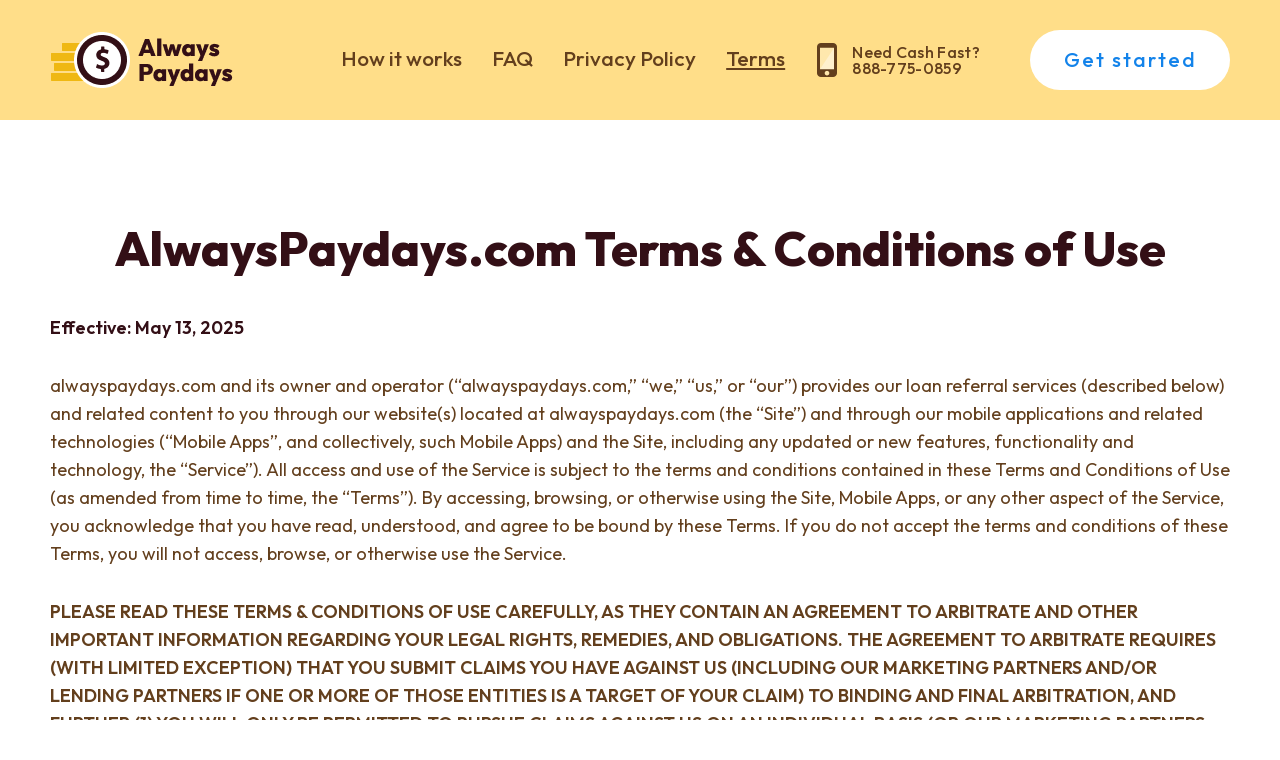

--- FILE ---
content_type: text/html; charset=UTF-8
request_url: https://alwayspaydays.com/terms-and-conditions.php
body_size: 13099
content:

<!DOCTYPE html>
<html lang="en">

<head>
    <meta charset="UTF-8"/>
    <meta http-equiv="X-UA-Compatible" content="IE=edge">
    <meta name="viewport" content="width=device-width, minimum-scale=1.0, maximum-scale=1.0, user-scalable=no">
    <title>alwayspaydays</title>
    <link rel="preconnect" href="https://fonts.googleapis.com">
    <link rel="preconnect" href="https://fonts.gstatic.com" crossorigin>
    <link href="https://fonts.googleapis.com/css2?family=Outfit:wght@300;400;500;600;700;800;900&display=swap" rel="stylesheet">
    <link rel="icon" type="image/jpg" href="favicon.jpg?v=0.2"/>
    <link rel="icon" type="image/png" href="favicon.png?v=0.2"/>
    <link rel="icon" type="image/png" href="favicon.svg?v=0.2"/>
    <link rel="stylesheet" href="css/reset.css">
    <link rel="stylesheet" href="css/main.css?v=0.3"/>
    <link rel="stylesheet" href="css/responsive.css?v=0.3"/>
    <script src="js/jquery.min.v3.5.1.js"></script>

    <script src="https://cdn101.zeroparallel.com/resource/global/js/params_store.js"></script>
    
</head>
<header class="bg-yellow">
    <div class="wrapper large flex-box">
        <a class="logo" href="./">
            <img src="./img/logo.png" alt="logo">
        </a>

        <nav class="menu">
                <div class="navigate">
                    <ul class="container">
                        <li><a  href="./how-it-works.php">How it works</a></li>
                        <li><a  href="./faq.php">FAQ</a></li>
                        <li><a  href="./your-privacy-rights.php">Privacy Policy</a></li>
                        <li><a class="active" href="./terms-and-conditions.php">Terms</a></li>

                        <li class="phone-link mobile-visible">
                            <div class="image">
                                <svg width="24" height="36" viewBox="0 0 24 36" fill="none" xmlns="http://www.w3.org/2000/svg">
                                    <g clip-path="url(#clip0_186_343)">
                                        <rect x="4" y="4" width="16" height="29" fill="white" fill-opacity="0.3"/>
                                        <path d="M20 4.5L4.5 28H20V4.5Z" fill="white" fill-opacity="0.4"/>
                                        <path d="M18.1538 1H5.84615C3.72308 1 2 2.73091 2 4.86364V31.1364C2 33.2691 3.72308 35 5.84615 35H18.1538C20.2769 35 22 33.2691 22 31.1364V4.86364C22 2.73091 20.2769 1 18.1538 1ZM12 33.4545C10.7231 33.4545 9.69231 32.4191 9.69231 31.1364C9.69231 29.8536 10.7231 28.8182 12 28.8182C13.2769 28.8182 14.3077 29.8536 14.3077 31.1364C14.3077 32.4191 13.2769 33.4545 12 33.4545ZM18.9231 27.2727H5.07692V5.63636H18.9231V27.2727Z" fill="#633F1D"/>
                                    </g>
                                    <defs>
                                        <clipPath id="clip0_186_343">
                                            <rect width="24" height="36" fill="white"/>
                                        </clipPath>
                                    </defs>
                                </svg>
                            </div>
                            <a href="tel:+18887750859">
                                <p>Need Cash Fast?</p>
                                <p>888-775-0859</p>
                            </a>
                        </li>
                        <li class="box-btn mobile-visible "><a class="get-btn primary" href="./form.php">Get started</a></li>
                        <div class="mobile-visible close">
                            <span></span>
                            <span></span>
                        </div>
                    </ul>
                </div>
                <ul class="menu-contact">
                    <li class="phone-link">
                        <div class="image">
                            <svg width="24" height="36" viewBox="0 0 24 36" fill="none" xmlns="http://www.w3.org/2000/svg">
                                <g clip-path="url(#clip0_186_343)">
                                    <rect x="4" y="4" width="16" height="29" fill="white" fill-opacity="0.3"/>
                                    <path d="M20 4.5L4.5 28H20V4.5Z" fill="white" fill-opacity="0.4"/>
                                    <path d="M18.1538 1H5.84615C3.72308 1 2 2.73091 2 4.86364V31.1364C2 33.2691 3.72308 35 5.84615 35H18.1538C20.2769 35 22 33.2691 22 31.1364V4.86364C22 2.73091 20.2769 1 18.1538 1ZM12 33.4545C10.7231 33.4545 9.69231 32.4191 9.69231 31.1364C9.69231 29.8536 10.7231 28.8182 12 28.8182C13.2769 28.8182 14.3077 29.8536 14.3077 31.1364C14.3077 32.4191 13.2769 33.4545 12 33.4545ZM18.9231 27.2727H5.07692V5.63636H18.9231V27.2727Z" fill="#633F1D"/>
                                </g>
                                <defs>
                                    <clipPath id="clip0_186_343">
                                        <rect width="24" height="36" fill="white"/>
                                    </clipPath>
                                </defs>
                            </svg>
                        </div>
                        <a href="tel:+18887750859">
                            <p>Need Cash Fast?</p>
                            <p>888-775-0859</p>
                        </a>
                    </li>
                    <li class="box-btn "><a class="get-btn secondary" href="./form.php">Get started</a></li>
                </ul>
                <div class="hum-box">
                    <div class="hum">
                        <span></span>
                        <span></span>
                        <span></span>
                    </div>
                </div>
            </nav>
        
    </div>
</header>
<main class="content conditions">
    <section class="terms">
        <div class="wrapper">
            <h1 class="visible">AlwaysPaydays.com Terms & Conditions of Use</h1>
            <p><h1>alwayspaydays.com Terms &amp; Conditions of Use</h1><strong>Effective: May 13, 2025</strong><br /></p>
<p>alwayspaydays.com and its owner and operator (“alwayspaydays.com,” “we,” “us,” or “our”) provides our loan referral services (described below) and related content to you through our website(s) located at alwayspaydays.com (the “Site”) and through our mobile applications and related technologies (“Mobile Apps”, and collectively, such Mobile Apps) and the Site, including any updated or new features, functionality and technology, the “Service”). All access and use of the Service is subject to the terms and conditions contained in these Terms and Conditions of Use (as amended from time to time, the “Terms”). By accessing, browsing, or otherwise using the Site, Mobile Apps, or any other aspect of the Service, you acknowledge that you have read, understood, and agree to be bound by these Terms. If you do not accept the terms and conditions of these Terms, you will not access, browse, or otherwise use the Service.<br /></p>
<p><strong>PLEASE READ THESE TERMS &amp; CONDITIONS OF USE CAREFULLY, AS THEY CONTAIN AN AGREEMENT TO ARBITRATE AND OTHER IMPORTANT INFORMATION REGARDING YOUR LEGAL RIGHTS, REMEDIES, AND OBLIGATIONS. THE AGREEMENT TO ARBITRATE REQUIRES (WITH LIMITED EXCEPTION) THAT YOU SUBMIT CLAIMS YOU HAVE AGAINST US  (INCLUDING OUR MARKETING PARTNERS AND/OR LENDING PARTNERS IF ONE OR MORE OF THOSE ENTITIES IS A TARGET OF YOUR CLAIM) TO BINDING AND FINAL ARBITRATION, AND FURTHER (1) YOU WILL ONLY BE PERMITTED TO PURSUE CLAIMS AGAINST US ON AN INDIVIDUAL BASIS (OR OUR MARKETING PARTNERS AND/OR LENDING PARTNERS IF ONE OR MORE OF THOSE ENTITIES IS A TARGET OF YOUR CLAIM), NOT AS A PLAINTIFF OR CLASS MEMBER IN ANY CLASS OR REPRESENTATIVE ACTION OR PROCEEDING, (2) YOU WILL ONLY BE PERMITTED TO SEEK RELIEF (INCLUDING MONETARY, INJUNCTIVE, AND DECLARATORY RELIEF) ON AN INDIVIDUAL BASIS, AND (3) YOU MAY NOT BE ABLE TO HAVE ANY CLAIMS YOU HAVE AGAINST US (OR OUR MARKETING PARTNERS AND/OR LENDING PARTNERS IF ONE OR MORE OF THOSE ENTITIES IS A TARGET OF YOUR CLAIM) RESOLVED BY A JURY OR IN A COURT OF LAW.</strong><br /></p>
<p><strong>TERMS AND CONDITIONS</strong><br /></p>
<p><strong>Loan Referral Service</strong><br /></p>
<p>Our loan referral service (the <strong>“Service”</strong>) connects consumers with prospective lenders participating in our network (the <strong>“Lender Partners”</strong>). To use the Service, you must complete an online request form (a <strong>“Request Form”</strong>) that requests personal information from you, including your name, address, telephone number, email address, social security number, bank account information, and employment information. Please review our privacy policy at <a target="_blank" href="/your-privacy-rights.php">Privacy Policy</a> (“Privacy Policy”). The terms of the Privacy Policy are incorporated into and considered a part of these Terms of Use. <br /></p>
<p><strong>Credit Decisions</strong><br /></p>
<p>alwayspaydays.com is not a lender and does not make loans or credit decisions. alwayspaydays.com does not guarantee that any Lender Partner will offer you a loan or that any loan offer will contain any specific loan terms or conditions. alwayspaydays.com does not guarantee that the price, product, availability, rates, fees, or any other loan terms offered and made available by Lender Partners through the Service are the best terms available in the market.<br /></p>
<p>Once you submit a Request Form, alwayspaydays.com shares your information with our Lender Partners. By submitting a Request Form, you understand and agree that you requesting loan offers from the Lender Partners. You are also agreeing that alwayspaydays.com and the Lender Partners may contact you by any means (including email, telephone, SMS, and direct mail) so that they may assist in processing your Request Form or provide information to you about additional offers now or in the future.<br /></p>
<p>Lender Partners who receive your Request Form review your information in real-time to determine whether your information meets the Lender Partner’s underwriting criteria. Lender Partners may use your Request Form information to perform a credit check. This credit check may be a formal credit inquiry which leaves a record on your credit report and may affect your credit score (a <strong>“Hard Check”</strong>). Or it could be an informal inquiry which will not affect your credit (a <strong>“Soft Check”</strong>). These credit checks may be performed through TransUnion, Equifax, or Experian (the <strong>“Big Three”</strong>) or they may be performed through other alternative credit reporting agencies or data aggregators (such as Microbilt, Teletrack, DP Bureau, or DataX) that track consumer transactions with lending institutions. By submitting your Request Form, you agree to allow Lender Partners to review, verify, and research your information in such a manner.<br /></p>
<p>If a Lender Partner determines that your Request Form meets its underwriting criteria, your browser will be redirected to the lender’s website. You understand and agree that, once you have been redirected to the lender’s website, alwayspaydays.com has no further involvement in the loan registration or decision process. Your interactions with the lender are subject to privacy policy, terms of use, and other policies or terms enforced by that lender.<br /></p>
<p><strong>Electronic Disclosure</strong><br /></p>
<p>By Submitting your Request Form you agree to receive notifications, disclosures, and other documents and communications both from alwayspaydays.com and from our Lender Partners. If you are connected to a Lender Partner, that lender may require you to execute an electronic loan contract. This electronic loan contract will be as binding as a loan contract in paper form. And your electronic signature will be as valid as a physical signature on a paper loan contract.<br /></p>
<p>The lender may also require you to consent to receiving all notifications regarding your loan electronically. These electronic communications may include attempts to collect a debt.<br /></p>
<p>Additionally, the lender may require you to access documents related to a loan, including your loan contract. By Submitting your Request Form you agree to this form of access.<br /></p>
<p>The lender may allow you to withdraw your consent to electronic disclosures. Please contact the lender with whom you were connected to learn more about this process. Please note, however, that not consenting to receive electronic disclosures may affect your ability to receive a loan from a Lender Partner.<br /></p>
<p><strong>Accuracy</strong><br /></p>
<p>You represent that the information you provide to alwayspaydays.com, and ultimately, the Lender Partners, through your Request Form is accurate and truthful. If the information in your Request Form is not accurate and truthful, alwayspaydays.com may deny, suspend, or terminate your use of the Service.<br /></p>
<p><strong>Control over Features, Functions, and Access to the Service</strong><br /></p>
<p>alwayspaydays.com may change any information, features, or functions of the Service without prior notice. alwayspaydays.com may deny you access to all or part of the Service without prior notice if you engage in any conduct or activities that alwayspaydays.com determines, in its sole discretion, violate these Terms, the rights of alwayspaydays.com or any third party, or is otherwise inappropriate. alwayspaydays.com is not responsible for any errors or delays in providing Service caused by errors in the Request Form information provided by you or by any technical problems beyond its reasonable control.<br /></p>
<p><strong>Disclaimers and Limitations</strong><br /></p>
<p>THE WEBSITE AND THE INFORMATION, SOFTWARE, PRODUCTS, AND SERVICES ASSOCIATED WITH IT ARE PROVIDED <strong>“AS IS.”</strong> alwayspaydays.com EXPRESSLY DISCLAIMS ANY WARRANTY OF ANY KIND, WHETHER EXPRESS OR IMPLIED, AS TO ANY MATTER WHATSOEVER RELATING TO THE WEBSITE AND ANY INFORMATION, SOFTWARE, PRODUCTS, OR SERVICES PROVIDED HEREIN, INCLUDING WITHOUT LIMITATION THE WARRANTIES OF TITLE, NON-INFRINGEMENT, MERCHANTABILITY, OR FITNESS FOR A PARTICULAR PURPOSE.<br /></p>
<p>alwayspaydays.com MAKES NO WARRANTY AS TO THE RESULTS THAT MAY BE ACHIEVED BY USING THE WEBSITE AND THE INFORMATION, SOFTWARE, PRODUCTS AND SERVICES ASSOCIATED WITH IT. USE OF THE WEBSITE OR THE SERVICE IS AT YOUR OWN RISK.<br /></p>
<p>alwayspaydays.com, THE LENDER PARTNERS, MARKETING PARTNERS,ADVERTISERS OR ANY OF THEIR OFFICERS, DIRECTORS, AGENTS, SUBSIDIARIES, AFFILIATES, EMPLOYEES, SUCCESSORS, ASSIGNS, CONTENT PROVIDERS, OR SERVICE PROVIDERS WILL NOT BE LIABLE FOR ANY DIRECT, INDIRECT, INCIDENTAL, CONSEQUENTIAL, SPECIAL, OR PUNITIVE DAMAGES OR OTHER INJURY ARISING OUT OF OR IN ANY WAY CONNECTED WITH THE USE OF THE WEBSITE OR THE SERVICE OR WITH THE DELAY OR INABILITY TO USE THE WEBSITE, OR FOR ANY INFORMATION, SOFTWARE, PRODUCTS, OR SERVICES OBTAINED THROUGH THE WEBSITE, OR OTHERWISE ARISING OUT OF THE USE OF THE WEBSITE, WHETHER RESULTING IN WHOLE OR IN PART, FROM BREACH OF CONTRACT, TORTIOUS BEHAVIOR, NEGLIGENCE, STRICT LIABILITY, OR OTHERWISE, EVEN IF alwayspaydays.com, THE MARKETING PARTNERS, AND/OR THE LENDER PARTNERS HAVE BEEN ADVISED OF THE POSSIBILITY OF DAMAGES.<br /></p>
<p>NEITHER alwayspaydays.com OR THE MARKETING PARTNERS ENDORSE OR RECOMMEND THE PRODUCTS OF ANY PARTICULAR LENDER. alwayspaydays.com AND THE MARKETING PARTNERS ARE NOT AN AGENT OF YOU OR ANY PARTICIPATING LENDER. alwayspaydays.com IS NOT INVOLVED WITH THE LENDER’S USE OR REVIEW OF YOUR REQUEST FORM INFORMATION OR IN MAKING A DETERMINATION ABOUT WHETHER YOU MEET A PARTICULAR LENDER’S UNDERWRITING CRITERIA. THE LENDER IS SOLELY RESPONSIBLE FOR ITS SERVICES TO YOU, AND YOU AGREE THAT alwayspaydays.com WILL NOT BE LIABLE FOR ANY DAMAGES OR COSTS OF ANY TYPE ARISING OUT OF OR IN ANY WAY CONNECTED WITH YOUR USE OF THE SERVICE. YOU UNDERSTAND THAT LENDER PARTNERS MAY KEEP YOUR REQUEST FORM INFORMATION, WHETHER OR NOT YOU ARE QUALIFIED FOR A LOAN WITH THEM.<br /></p>
<p>SOME STATES DO NOT ALLOW THE LIMITATION OF LIABILITY AND DISCLAIMER OF IMPLIED WARRANTIES, SO THE DISCLAIMERS AND LIMITATIONS ABOVE MAY NOT APPLY TO YOU. IN SUCH STATES, THE RESPECTIVE LIABILITY OF alwayspaydays.com, THE LENDER PARTNERS, THE MARKETING PARTNERS AND THEIR OFFICERS, DIRECTORS, AGENTS, SUBSIDIARIES, AFFILIATES, EMPLOYEES, SUCCESSORS, ASSIGNS, CONTENT PROVIDERS AND SERVICE PROVIDERS IS LIMITED TO THE GREATEST EXTENT PERMITTED BY LAW.<br /></p>
<p><strong>Indemnity</strong><br /></p>
<p>As a condition of using the Website or the Services, you agree to indemnify alwayspaydays.com, the Marketing Partners, and the Lender Partners from and against any and all liabilities, expenses (including attorney’s fees) and damages arising out of claims resulting from your use of the Website, including any claims alleging facts that if true would constitute a breach by you of these Terms.<br /></p>
<p><strong>Links to Third Parties</strong><br /></p>
<p>The Website may contain links to other websites operated by Lender Partners, marketing partners or other third parties. These links are provided for your convenience and reference only. alwayspaydays.com does not operate or control in any respect any information, software, products, or services available on such third-party sites. alwayspaydays.com’s inclusion of a link to a website does not imply any endorsement of the services or the site, its contents, or its sponsoring organization.<br /></p>
<p><strong>Dispute Resolution by Binding Arbitration</strong><br /></p>
<p><span style="text-decoration: underline;">PLEASE READ THIS SECTION CAREFULLY AS IT AFFECTS YOUR RIGHTS.</span><br /></p>
<p>    a. Agreement to Arbitrate<br /></p>
<p>This Dispute Resolution by Binding Arbitration section is referred to in these Terms as the “Arbitration Agreement.” You agree that any and all disputes or claims that have arisen or may arise between you and alwayspaydays.com including alwayspaydays.com&#039;s Marketing Partners and/or Lending Partners, whether arising out of or relating to these Terms (including any alleged breach thereof), the Service, any advertising, or any aspect of the relationship or transactions between us, will be resolved exclusively through final and binding arbitration, rather than a court, in accordance with the terms of this Arbitration Agreement, except that you may assert individual claims in small claims court, if your claims qualify. Further, this Arbitration Agreement does not preclude you from bringing issues to the attention of federal, state, or local agencies, and such agencies can, if the law allows, seek relief against us on your behalf. You agree that, by entering into these Terms, you and alwayspaydays.com including alwayspaydays.com&#039;s Marketing Partners and/or Lending Partners are each waiving the right to a trial by jury or to participate in a class action. Your rights will be determined by a neutral arbitrator, not a judge or jury. The Federal Arbitration Act governs the interpretation and enforcement of this Arbitration Agreement.<br /></p>
<p>    b. Prohibition of Class and Representative Actions and Non-Individualized Relief<br /></p>
<p><strong>YOU AND alwayspaydays.com AGREE THAT EACH OF US MAY BRING CLAIMS AGAINST THE OTHER, INCLUDING alwayspaydays.com’s MARKETING PARTNERS AND/OR LENDING PARTNERS, ONLY ON AN INDIVIDUAL BASIS AND NOT AS A PLAINTIFF OR CLASS MEMBER IN ANY PURPORTED CLASS OR REPRESENTATIVE ACTION OR PROCEEDING. UNLESS BOTH YOU AND alwayspaydays.com (INCLUDING alwayspaydays.com&#039;s MARKETING PARTNERS AND/OR LENDING PARTNERS IF ONE OR MORE OF THOSE ENTITIES IS A TARGET OF YOUR CLAIM) AGREE OTHERWISE, THE ARBITRATOR MAY NOT CONSOLIDATE OR JOIN MORE THAN ONE PERSON’S OR PARTY’S CLAIMS AND MAY NOT OTHERWISE PRESIDE OVER ANY FORM OF A CONSOLIDATED, REPRESENTATIVE, OR CLASS PROCEEDING. ALSO, THE ARBITRATOR MAY AWARD RELIEF (INCLUDING MONETARY, INJUNCTIVE, AND DECLARATORY RELIEF) ONLY IN FAVOR OF THE INDIVIDUAL PARTY SEEKING RELIEF AND ONLY TO THE EXTENT NECESSARY TO PROVIDE RELIEF NECESSITATED BY THAT PARTY’S INDIVIDUAL CLAIM(S), EXCEPT THAT YOU MAY PURSUE A CLAIM FOR AND THE ARBITRATOR MAY AWARD PUBLIC INJUNCTIVE RELIEF UNDER APPLICABLE LAW TO THE EXTENT REQUIRED FOR THE ENFORCEABILITY OF THIS PROVISION.</strong><br /></p>
<p>    c. Pre-Arbitration Dispute Resolution<br /></p>
<p>We are always interested in resolving disputes amicably and efficiently, and most customer concerns can be resolved quickly and to the customer’s satisfaction by emailing customer support at <a target="_blank" href="/cdn-cgi/l/email-protection#254c4b434a6549404b415c4a500b464a48"><span class="__cf_email__" data-cfemail="50393e363f101c353e34093f257e333f3d">[email&#160;protected]</span></a>.  If such efforts prove unsuccessful, You and alwayspaydays.com (including alwayspaydays.com&#039;s Marketing Partners and/or Lending Partners if one or more of those entities is a target of your claim) agree that a party who intends to seek arbitration must first send to the other, by certified mail, a written Notice of Dispute (“Notice”). The Notice to alwayspaydays.com should be sent to 1125 E. Broadway #545, Glendale, CA 91205 (“Notice Address”). The Notice must (i) describe the nature and basis of the claim or dispute and (ii) set forth the specific relief sought. If alwayspaydays.com and you do not resolve the claim within sixty (60) calendar days after the Notice is received, you or alwayspaydays.com may commence an arbitration proceeding. During the arbitration, the amount of any settlement offer made by alwayspaydays.com or you will not be disclosed to the arbitrator until after the arbitrator determines the amount, if any, to which you or alwayspaydays.com is entitled.<br /></p>
<p>    d. Arbitration Procedures<br /></p>
<p>Unless you and alwayspaydays.com (including alwayspaydays.com&#039;s Marketing Partners and/or Lending Partners if one or more of those entities is a target of your claim) agree in writing to proceed before a different arbitral body and/or arbitral rules, any arbitration between you and US will be conducted by a neutral arbitrator in accordance with the American Arbitration Association’s (“AAA”) rules and procedures, including the AAA’s Consumer Arbitration Rules (collectively, the “AAA Rules”), as modified by this Arbitration Agreement. For information on the AAA, please visit its website, <a target="_blank" href="http://www.adr.org">http://www.adr.org</a>. Information about the AAA Rules and fees for consumer disputes can be found at the AAA’s consumer arbitration page, <a target="_blank" href="https://www.adr.org/consumer">https://www.adr.org/consumer</a>. If there is any inconsistency between any term of the AAA Rules and any term of this Arbitration Agreement, the applicable terms of this Arbitration Agreement will control unless the arbitrator determines that the application of the inconsistent Arbitration Agreement terms would not result in a fundamentally fair arbitration. The arbitrator must also follow the provisions of these Terms as a court would. All issues are for the arbitrator to decide, including issues relating to the scope, enforceability, and arbitrability of this Arbitration Agreement. Although arbitration proceedings are usually simpler and more streamlined than trials and other judicial proceedings, the arbitrator can award the same damages and relief on an individual basis that a court can award to an individual under these Terms and applicable law. Decisions by the arbitrator are enforceable in court and may be overturned by a court only for very limited reasons.<br /></p>
<p>Unless you and alwayspaydays.com (including alwayspaydays.com&#039;s Marketing Partners and/or Lending Partners if one or more of those entities is a target of your claim) agree otherwise, any arbitration hearings will take place in a reasonably convenient location for both parties with due consideration of their ability to travel and other pertinent circumstances. If the parties are unable to agree on a location, the determination will be made by AAA or the arbitrator. If your claim is for $10,000 or less, alwayspaydays.com agrees that you may choose whether the arbitration will be conducted solely on the basis of documents submitted to the arbitrator, through a telephonic hearing, or by an in-person hearing as established by the AAA Rules. If your claim exceeds $10,000, the right to a hearing will be determined by the AAA Rules. Regardless of the manner in which the arbitration is conducted, the arbitrator will issue a reasoned written decision sufficient to explain the essential findings and conclusions on which the award is based.<br /></p>
<p>    e. Costs of Arbitration<br /></p>
<p>Payment of all filing, administration, and arbitrator fees (collectively, the “Arbitration Fees”) will be governed by the AAA Rules, unless otherwise provided in this Arbitration Agreement or the parties entered into a separate agreement. If the value of the relief sought is $75,000 or less, at your request, alwayspaydays.com will pay all Arbitration Fees. If the value of relief sought is more than $75,000 and you are able to demonstrate to the arbitrator that you are economically unable to pay your portion of the Arbitration Fees or if the arbitrator otherwise determines for any reason that you should not be required to pay your portion of the Arbitration Fees, alwayspaydays.com will pay your portion of such fees. If you demonstrate to the arbitrator that the costs of arbitration will be prohibitive as compared to the costs of litigation, alwayspaydays.com will pay as much of the Arbitration Fees as the arbitrator deems necessary to prevent the arbitration from being cost-prohibitive. Any payment of attorneys’ fees will be governed by the AAA Rules.<br /></p>
<p>    f. Confidentiality<br /></p>
<p>All aspects of the arbitration proceeding, and any ruling, decision, or award by the arbitrator, will be strictly confidential for the benefit of all parties (including alwayspaydays.com&#039;s Marketing Partners and/or Lending Partners if one or more of those entities is a target of your claim).<br /></p>
<p>    g. Third-Party Beneficiaries<br /></p>
<p>You agree that all rights granted or otherwise available to alwayspaydays.com pursuant to these Terms and Conditions shall also be available to our Lending Partners and Marketing Partners including the right of each to enforce the Agreement to Arbitrate as well as the waiver of class actions. Each Lending Partner and/or Marketing Partner shall be considered a third-party beneficiary of the consent, these Terms and Conditions, and the Privacy Policy.<br /></p>
<p>    h. Severability<br /></p>
<p>If a court or the arbitrator decides that any term or provision of this Arbitration Agreement (other than the subsection (b) above titled “Prohibition of Class and Representative Actions and Non-Individualized Relief” above) is invalid or unenforceable, the parties agree to replace such term or provision with a term or provision that is valid and enforceable and that comes closest to expressing the intention of the invalid or unenforceable term or provision, and this Arbitration Agreement will be enforceable as so modified. If a court or the arbitrator decides that any of the provisions of subsection (b) above titled “Prohibition of Class and Representative Actions and Non-Individualized Relief” are invalid or unenforceable, then the entirety of this Arbitration Agreement will be null and void, unless such provisions are deemed to be invalid or unenforceable solely with respect to claims for public injunctive relief. The remainder of these Terms will continue to apply.<br /></p>
<p>    i. Future Changes to Arbitration Agreement<br /></p>
<p>Notwithstanding any provision in these Terms to the contrary, alwayspaydays.com agrees that if it makes any future change to this Arbitration Agreement (other than a change to the Notice Address) while you are a user of the Service, you may reject any such change by sending alwayspaydays.com written notice within thirty (30) calendar days of the change to the Notice Address provided above. By rejecting any future change, you are agreeing that you will arbitrate any dispute between us in accordance with the language of this Arbitration Agreement as of the date you first accepted these Terms (or accepted any subsequent changes to these Terms).<br /></p>
<p><strong>Privacy</strong><br /></p>
<p>Please review our privacy policy at <a target="_blank" href="/your-privacy-rights.php">Privacy Policy</a> (“Privacy Policy”). The terms of the Privacy Policy are incorporated into and considered a part of these Terms of Use.<br /></p>
<p><strong>alwayspaydays.com Notice for Electronic Signatures, Records, and Disclosures (“E-Consent”)</strong><br /></p>
<p>Please read this information carefully. In order to offer you a service, you may be required to use and accept electronic signatures, records, and disclosures. By accepting this E-Consent Notice, alwayspaydays.com may interact with you electronically, including sending you electronic notices related to your interactions and transactions. By accepting this E-Consent Notice, you are also consenting to enter into binding legal obligations via electronic signatures, which are as valid and binding as signatures on paper.<br /></p>
<p><br /></p>
<p><br /></p>
<p><strong>SMS Terms &amp; Conditions</strong><br /></p>
<p>By providing a mobile phone number you are opting in to communications via SMS from alwayspaydays.com, its Marketing Partners, and the Lender Partners. These communications may include a follow-up SMS message containing a link to your completed loan Request Form, payment reminders from Lender Partners, and future offers.<br /></p>
<p>For additional support: <a target="_blank" href="/cdn-cgi/l/email-protection#d5bcbbb3ba95b9b0bbb1acbaa0fbb6bab8"><span class="__cf_email__" data-cfemail="fc95929a93bcb0999298a59389d29f9391">[email&#160;protected]</span></a><br /></p>
<p>Message and Data Rates May Apply. Under no circumstances will alwayspaydays.com be responsible for fees that your wireless carrier or other third parties may charge you for use of this service.<br /></p>
<p>Messages may be delayed or undelivered for various factors. Carriers are not liable for delayed or undelivered messages.<br /></p>
<p><strong>Other Terms</strong><br /></p>
<p>These Terms constitute the entire agreement between you and alwayspaydays.com. These Terms will be governed by the laws of California without regard to its conflict of law principles. If any part of these Terms is determined unenforceable pursuant to applicable law, then the invalid and unenforceable provision will be deemed superseded by a valid and enforceable provision that most closely connects the intent of the original provision and the remainder of these Terms will remain in effect. Any failure by alwayspaydays.com to exercise or enforce any right or provision of these Terms will not be deemed a waiver of such right or provision. alwayspaydays.com may amend these Terms at any time by posting the amended terms on its website. All amended terms are automatically effective immediately upon posting.<br /></p>
<p><strong>Questions</strong><br /></p>
<p>You may direct any questions concerning these Terms to:<br /></p>
<p>alwayspaydays.com<br /></p>
<p>1125 E. Broadway #545,<br /></p>
<p>Glendale, California 91205<br /></p>
<p><a target="_blank" href="/cdn-cgi/l/email-protection#e38a8d858ca38f868d879a8c96cd808c8e"><span class="__cf_email__" data-cfemail="cfa6a1a9a08f83aaa1ab96a0bae1aca0a2">[email&#160;protected]</span></a></p>        </div>
    </section>

    <section class="preform-section bg-blue">
        <div class="wrapper flex-box">
            <div class="image">
                <img src="./img/img-preform-home.png" alt="home page">
            </div>
            <div class="box-preform">
                <form action="form.php" class="preform">
                    <div class="section">
                        <h4>Select loan amount:</h4>
                        <div class="box">
                            <select class="formField loanAmount" name="loanAmount">
                                <option value="100">$ 100</option>
                                <option value="200">$ 200</option>
                                <option value="300">$ 300</option>
                                <option value="400">$ 400</option>
                                <option value="500">$ 500</option>
                                <option value="600">$ 600</option>
                                <option value="700">$ 700</option>
                                <option value="800">$ 800</option>
                                <option value="900">$ 900</option>
                                <option value="1000" selected>$ 1,000</option>
                                <option value="1500">$ 1,500</option>
                                <option value="2000">$ 2,000</option>
                                <option value="3000">$ 3,000</option>
                                <option value="4000">$ 4,000</option>
                                <option value="5000">$ 5,000</option>
                            </select>
                            <button type="button" class="primary-preform get-btn gototab" data-tab="#next-step1">Continue</button>
                        </div>
                    </div>
                    <div class="section" id="next-step1" style="display: none">
                        <h4>Email:</h4>
                        <div class="pos-rel">
                            <input type="email" name="email" class="req field-email">
                            <label class="section-label">Email*</label>
                            <p class="text-req">
                                <span></span>
                            </p>
                            <button class="get-btn primary-preform req-btn" type="submit">Get Started</button>
                        </div>
                    </div>
                </form>
            </div>
        </div>
    </section>
</main>
<footer class="bg-blue">
    <div class="menu">
            <p class="copyright">© 2026 alwayspaydays.com. All rights reserved.</p>

            <ul class="navigate">
                <li><a  href="./contact.php">Contact Us</a></li>
                <li><a  href="./rates-and-fees.php">Rates & Fees</a></li>
                <li class="unsubscribe-link"><a href="https://ccpa.lendyou.com?website=alwayspaydays.com" target="_blank">Do Not Sell or Share My Personal Info</a></li>
            </ul>

        </div>
    <div class="material">
            <h5>Material disclosure</h5>
            <p><strong>APR Disclosure.</strong></p>
            <p>
                Some states have laws limiting the Annual Percentage Rate
                (APR) that a lender can charge you. APRs for cash advance loans range from 200% to 1386%,
                and APRs for installment loans range from 6.63% to 225%. Loans from a state that has no
                limiting laws or loans from a bank not governed by state laws may have an even higher APR.
                The APR is the rate at which your loan accrues interest and is based upon the amount, cost
                and term of your loan, repayment amounts and timing of payments. Lenders are legally
                required to show you the APR and other terms of your loan before you execute a loan
                agreement. APR rates are subject to change.
            </p>
            <br>
            <p><strong>Material Disclosure.</strong></p>
            <p>
                The operator of this website is not a lender, loan
                broker or agent for any lender or loan broker. We are an advertising referral service to
                qualified participating lenders that may be able to provide amounts between $100 and $1,000
                for cash advance loans and up to $5000 for installment loans. Not all lenders can provide
                these amounts and there is no guarantee that you will be accepted by an independent,
                participating lender. This service does not constitute an offer or solicitation for loan
                products which are prohibited by any state law. This is not a solicitation for a particular
                loan and is not an offer to lend. We do not endorse or charge you for any service or
                product. Any compensation received is paid by participating lenders and only for advertising
                services provided. This service and offer are void where prohibited. We do not control and
                are not responsible for the actions of any lender. We do not have access to the full terms
                of your loan, including APR. For details, questions or concerns regarding your loan please
                contact your lender directly. Only your lender can provide you with information about your
                specific loan terms, their current rates and charges, renewal, payments and the implications
                for non-payment or skipped payments. The registration information submitted by you on this
                website will be shared with one or more participating lenders. You are under no obligation
                to use our service to initiate contact with a lender, apply for credit or any loan product,
                or accept a loan from a participating lender. Cash transfer times and repayment terms vary
                between lenders. Repayment terms may be regulated by state and local laws. Some faxing may
                be required. Be sure to review our FAQs for additional information on issues such as credit
                and late payment implications. These disclosures are provided to you for information
                purposes only and should not be considered legal advice. Use of this service is subject to
                this site’s Terms of Use and Privacy Policy.
            </p>
            <br>
            <p><strong>Exclusions.</strong></p>
            <p>
                Residents of some states may not be eligible for some or all short-term, small-dollar loans. Residents of Arkansas, New York, New Hampshire, Vermont and West Virginia are not eligible to use this website or service. The states serviced by this website may change from time to time, without notice.
            </p>
            <br>
            <p><strong>Credit Implications.</strong></p>
            <p>
                The operator of this website does not make any credit
                decisions. Independent, participating lenders that you might be matched with may perform
                credit checks with credit reporting bureaus or obtain consumer reports, typically through
                alternative providers to determine credit worthiness, credit standing and/or credit
                capacity. By submitting your information, you agree to allow participating lenders to verify
                your information and check your credit. Loans provided by independent, participating lenders
                in our network are designed to provide cash to you to be repaid within a short amount of
                time. The short-term loans are not a solution for long-term debt and credit difficulties.
                Only borrow an amount that can be repaid on the date of your next pay period. Consider
                seeking professional advice regarding your financial needs, risks and alternatives to
                short-term loans. Late Payments of loans may result in additional fees or collection
                activities, or both. Each lender has their own terms and conditions, please review their
                policies for further information. Nonpayment of credit could result in collection
                activities. Each lender has their own terms and conditions, please review their policies for
                further information. Every lender has its own renewal policy, which may differ from lender
                to lender. Please review your lender’s renewal policy.
            </p>
        </div>
</footer>


    <script data-cfasync="false" src="/cdn-cgi/scripts/5c5dd728/cloudflare-static/email-decode.min.js"></script><script>

        // animation form
        function goToTab(el) {
            var id = el.attr('data-tab');
            el.closest('form>div').hide();
            $(id).show();
            el.prev().attr('checked', true);
        }
        $(".gototab").on("click", function(event) {
            event.preventDefault();
            goToTab($(this));
            return false;
        });

        //requier input email
        const massError = {
            errorReq: 'Email is required',
            errorInv: 'Email is invalid ',
            errorIcon: '',
            iconWidth: '',
            iconHeight: ''
        }
        const reg = /^(([^<>(){}[\]\\.,;:\s@\"а-яА-Я]+(\.[^<>()[\]\\.,;:\s@\"а-яА-Я]+)*)|(\".+\"))@((\[[0-9]{1,3}\.[0-9]{1,3}\.[0-9]{1,3}\.[0-9]{1,3}\])|(([a-zA-Z\-0-9]+\.)+[a-zA-Z]{2,}))$/;
function addStyle(text, button) {
    button.parent().parent().find('.req').addClass('error');
    button.parent().parent().find('.text-req span').text(text);
    if (!button.parent().parent().find('.text-req img').length) {
        button.parent().parent().find('.text-req span').before(massError.errorIcon);
    }
    button.parent().parent().find('.text-req img').css({
        "width": massError.iconWidth,
        "height": massError.iconHeight
    });
}

$('.req-btn').on('click', function () {
    if ($(this).parent().parent().find('.req').val() == '') {
        addStyle(massError.errorReq, $(this));
        return false;
    }
    if (reg.test($(this).parent().parent().find('.req').val()) == false) {
        addStyle(massError.errorInv, $(this));
        return false;
    }
});
        $('.req').on('blur', function () {
            if ($(this).val() == '') {
                addStyle(massError.errorReq, $('.req-btn'));
                return false;
            }
            if (reg.test($(this).val()) == false) {
                addStyle(massError.errorInv, $('.req-btn'));
                return false;
            }
            if (reg.test($(this).val())) {
                $(this).removeClass('error');
                $(this).addClass('valid');
                $(this).next().children('span').text('');
            }
        });
    </script>




<script src="js/main.js?v=0.3"></script>
<script src="./js/unsubscribepart.js?v=0.3"></script>
</body>

</html><script defer src="https://static.cloudflareinsights.com/beacon.min.js/vcd15cbe7772f49c399c6a5babf22c1241717689176015" integrity="sha512-ZpsOmlRQV6y907TI0dKBHq9Md29nnaEIPlkf84rnaERnq6zvWvPUqr2ft8M1aS28oN72PdrCzSjY4U6VaAw1EQ==" data-cf-beacon='{"version":"2024.11.0","token":"91ccecee44024f48905df6909bcf7299","r":1,"server_timing":{"name":{"cfCacheStatus":true,"cfEdge":true,"cfExtPri":true,"cfL4":true,"cfOrigin":true,"cfSpeedBrain":true},"location_startswith":null}}' crossorigin="anonymous"></script>


--- FILE ---
content_type: text/css
request_url: https://alwayspaydays.com/css/reset.css
body_size: 341
content:


/* reset */

html, body, div, span, applet, object, iframe, h1, h2, h3, h4, h5, h6, p, blockquote, pre, a, abbr, acronym, address, big, cite, code, del, dfn, em, img, ins, kbd, q, s, samp, small, strike, strong, sub, sup, tt, var, b, u, i, center, dl, dt, dd, ol, ul, li, fieldset, form, label, legend, table, caption, tbody, tfoot, thead, tr, th, td, article, aside, canvas, details, embed, figure, figcaption, footer, header, hgroup, menu, nav, output, ruby, section, summary, time, mark, audio, video {
	margin: 0;
	padding: 0;
	border: 0;
	font-size: 100%;
	font: inherit;
	vertical-align: baseline;
}

/* HTML5 display-role reset for older browsers */

article, aside, details, figcaption, figure, footer, header, hgroup, menu, nav, section {
	display: block;
}

body {
	line-height: 1;
}

ol, ul {
	list-style: none;
}

blockquote, q {
	quotes: none;
}

blockquote:before, blockquote:after, q:before, q:after {
	content: '';
	content: none;
}

table {
	border-collapse: collapse;
	border-spacing: 0;
}

*, *:after, *:before {
	-webkit-box-sizing: border-box;
	box-sizing: border-box;
	outline: none;
}

a::-moz-focus-inner, button::-moz-focus-inner {
	border: 0;
}

select:-moz-focusring, select::-moz-focus-inner {
	color: transparent !important;
	text-shadow: 0 0 0 #000 !important;
}

select {
	-webkit-appearance: none;
	-moz-appearance: none;
	appearance: none;
	padding-left: 9px;
}

input {
	-webkit-appearance: none;
	-moz-appearance: none;
	appearance: none;
}

select::-ms-expand {
	display: none;
}

select::-ms-value {
	background: none;
	color: #000;
}

textarea {
	overflow: auto;
}

input::-ms-clear {
	display: none;
}


--- FILE ---
content_type: text/css
request_url: https://alwayspaydays.com/css/main.css?v=0.3
body_size: 5685
content:


html, body {
    width: 100%;
    overflow-x: hidden;
}

body {
    font-family: 'Outfit', sans-serif;
    font-size: 18px;
    line-height: 28px;
    font-weight: 400;
    border: none;
    color: #330F16;
}

input, textarea, button, select {
    font-family: 'Outfit', sans-serif;
    color: #330F16;
}

input, textarea, select {
    background-color: #fff;
}

input[type='radio'] {
    -webkit-appearance: radio;
    -moz-appearance: radio;
    appearance: radio;
}

button {
    cursor: pointer;
}

h1, h2, h3, h4, h5, h6 {
    display: block;
    color: #330F16;
    font-weight: 800;
    font-family: 'Outfit', sans-serif;
    text-transform: none;
}

h1 {
    font-size: 64px;
    line-height: 68px;
}

h2 {
    font-size: 48px;
    line-height: 56px;
    letter-spacing: 0.02em;
}

h3 {
    font-size: 36px;
    line-height: 44px;
    letter-spacing: 0.02em;
}

h4 {
    font-size: 28px;
    line-height: 36px;
    font-weight: 700;
    letter-spacing: 0.01em;
}

strong {
    font-weight: 600;
}

a, button {
    text-decoration: none;
    display: inline-block;
    transition: 0.4s;
}

.image {
    font-size: 0;
    line-height: 0;
}

img {
    width: 100%;
    max-width: 100%;
    border: none;
}

main {
    display: block;
}

section {
    position: relative;
}

a.link,
a.link:visited,
.terms-section a,
.terms-section a:visited,
.terms a,
.terms a:visited{
    color: #1383EA;
}

a.link:hover,
.terms-section a:hover {
    font-weight: 700;
}

a.link:active,
.terms-section a:active {
    text-decoration: underline;
}

input:-webkit-autofill,
input:-webkit-autofill:hover,
input:-webkit-autofill:focus,
input:-webkit-autofill:active
{
    -webkit-box-shadow: 0 0 0 40px white inset !important;
}

.get-btn {
    display: flex;
    justify-content: center;
    align-items: center;
    border: none;
    width: 200px;
    height: 60px;
    border-radius: 30px;
    font-size: 20px;
    line-height: 24px;
    font-weight: 600;
    transition: 0.4s;
    letter-spacing: 0.1em;
}

.get-btn.primary {
    background-color: #1383EA;
    color: #FFFFFF;
}

.get-btn.primary:hover {
    background-color: #20609B;
}

.get-btn.primary-preform {
    background-color: #EFB813;
    color: #FFFFFF;
}

.get-btn.primary-preform:hover {
    background-color: #D6A000;
}

.get-btn.secondary {
    background-color: #FFFFFF;
    color: #1383EA;
}

.get-btn.secondary:hover {
    background-color: #1383EA;
    color: #FFFFFF;
}

.get-btn.contact-btn {
    background-color: #EFB813;
    color: #330F16;
}

.get-btn.contact-btn:hover {
    background-color: #633F1D;
    color: #ffffff;
}

.wrapper {
    width: 100%;
    max-width: 1400px;
    height: 100%;
    margin: 0 auto;
    padding: 0 50px;
}

.wrapper.large {
    max-width: 1660px;
}

.flex-box {
    display: flex;
    justify-content: space-between;
    align-items: center;
}

.preform .section {
    position: relative;
}

.preform .section:nth-child(1) {
    width: 450px;
}

section.preform-section .section:nth-child(1) {
    width: 100%;
}

.preform-section .section .box {
    width: 450px;
    position: relative;
    margin: 0 auto;
}

.preform .section:nth-child(2) {
    width: 665px;
}

.preform .section input,
.preform .section select {
    padding: 0 30px;
    width: 100%;
    height: 72px;
    border-radius: 36px;
    background-color: #ffffff;
    border: none;
}

.preform .section select {
    background-image: url("../img/icon-select-arrow.svg?v=0.1");
    background-repeat: no-repeat;
    background-size: 26px 14px;
    background-position: 45% 50%;
    font-size: 26px;
    line-height: 33px;
    font-weight: 700;
    letter-spacing: 0.01em;
    color: #093C6B;
}

.preform .section input {
    font-size: 18px;
    line-height: 18px;
    color: #330F16;
}

.preform .section input~.section-label {
    position: absolute;
    top: 24px;
    left: 30px;
    font-size: 18px;
    line-height: 25px;
    color: #330F16;
    opacity: 0.4;
    transition: 0.4s;
    pointer-events: none;
}

.preform .section input:focus~.section-label,
.preform .section input.valid~.section-label,
.preform .section input.error~.section-label,
.preform .section input.completed~.section-label {
    font-size: 12px;
    line-height: 15px;
    top: 12px;
}

.preform .section input.error~.section-label {
    color: #FC2F00;
    opacity: 1;
}

.preform .section input.valid~.section-label,
.preform .section input.completed~.section-label {
    opacity: 0.5;
}

.preform .section input~.text-req {
    display: none;
}

.preform .section input.error~.text-req {
    margin: 2px 0 0;
    padding: 0 0 0 24px;
    display: block;
    font-size: 12px;
    line-height: 12px;
    color: #FC2F00;
    text-align: left;
}

.preform .section .get-btn {
    position: absolute;
    top: 6px;
    right: 6px;
}

.visible-important {
    display: block !important;
}


/*------------------- PREFORM Section (General) -------------------*/

.preform-section .box-preform {
    width: 100%;
    max-width: 690px;
    padding: 0 15px;
    text-align: center;
    position: relative;
    z-index: 2;
}

.preform-section .box-preform:before {
    content: '';
    display: block;
    width: 237px;
    height: 237px;
    border: 80px solid #DEEFFF;
    border-radius: 50%;
    position: absolute;
    top: 35px;
    right: 60px;
}

.preform-section .box-preform .preform {
    position: relative;
    z-index: 2;
}

.preform-section .preform {
    padding: 115px 0 120px;
}

.preform-section .box-preform h4 {
    margin: 0 0 16px;
}

.preform-section .section select,
.preform-section .section input {
    color: #330F16;
}

.preform-section .pos-rel {
    position: relative;
}

.preform-section .image {
    position: relative;
    z-index: 1;
}



/*------------------- HEADER -------------------*/

header {
    position: fixed;
    top: 0;
    left: 0;
    width: 100%;
    z-index: 995;
    padding: 30px 0;
}

header.bg-yellow {
    background-color: #FFDE89;
}
header.bg-blue {
    background-color: #D6EBFF;
}

header.form-header {
    position: static;
}

header.form-header .flex-box {
    justify-content: center;
}

header .logo {
    width: 192px;
    min-width: 192px;
    height: 60px;
}

header .menu {
    display: flex;
    justify-content: flex-end;
    align-items: center;
}

header .navigate {
    position: relative;
}

header .navigate .container {
    display: flex;
    justify-content: flex-end;
    align-items: center;
}


header .menu li {
    margin: 0 0 0 60px;
}

header .menu li.mobile-visible {
    display: none;
}

header .menu li.box-btn {
    margin: 0 0 0 50px;
}

header .menu li.box-btn.mobile-visible {
    display: none;
}

header .menu li.phone-link {
    display: flex;
    justify-content: flex-start;
    align-items: center;
}

header .menu li.phone-link:hover svg path:last-child {
    fill: #330F16;
}

header .menu li.phone-link.mobile-visible {
    display: none;
}

header .menu li.phone-link a {
    position: relative;
    margin: 0 0 0 13px;
    color: #633F1D;
    letter-spacing: 0.02em;
}

header .menu li.phone-link a:hover {
    text-decoration: none;
    color: #330F16;
}

header .menu li.phone-link a p {
    font-size: 16px;
    line-height: 16px;
    letter-spacing: 0.02em;
    transition: 0.4s;
}

header .menu li a {
    font-size: 21px;
    line-height: 21px;
    font-weight: 500;
    color: #633F1D;
}

header .menu li a.get-btn.secondary {
    font-size: 20px;
    line-height: 24px;
}

header .menu li a:hover  {
    color: #330F16;
}

header .menu li a.active {
    text-decoration: underline;
}

header .menu-contact {
    display: flex;
    justify-content: flex-end;
    align-items: center;
}

header .hum-box {
    display: none;
}

header .hum {
    width: 36px;
    cursor: pointer;
}

header .hum span {
    display: block;
    width: 100%;
    height: 4px;
    background-color: #633F1D;
    margin: 8px 0;
    transition: 0.4s;
    position: relative;
}

header .hum.close span:nth-child(1) {
    transform: rotate(45deg);
    top: 6px;
}
header .hum.close span:nth-child(2) {
    display: none;
}
header .hum.close span:nth-child(3) {
    transform: rotate(-45deg);
    top: -5px;
}

header .menu .close.mobile-visible {
    display: none;
    width: 22px;
    height: 22px;
    position: absolute;
    top: 23px;
    right: 23px;
    cursor: pointer;
    z-index: 100;
}

header .menu .close.mobile-visible span {
    width: 100%;
    height: 1px;
    background-color: #EFB813;
    position: absolute;
    top: 50%;
}

header .menu .close.mobile-visible span:nth-child(1) {
    transform: rotate(45deg);
}

header .menu .close.mobile-visible span:nth-child(2) {
    transform: rotate(-45deg);
}


/*------------------- MAIN Section (HOME Page) -------------------*/

.main-preform-section {
    background-color: #FFEBAD;
    padding: 270px 0 300px;
}

.main-preform-section .box-preform {
    width: 100%;
    max-width: 610px;
    position: relative;
    z-index: 2;
}

.main-preform-section .title-info {
    max-width: 525px;
    font-size: 22px;
    line-height: 32px;
    letter-spacing: 0.01em;
    margin: 25px 0 32px;
    color: #633F1D;
}

.main-preform-section .image {
    position: absolute;
    right: 0;
    bottom: 0;
    width: 48%;
    min-width: 626px;
}


/*------------------- EASY PROCESS Section -------------------*/

.easy-process-section {
    padding: 175px 0 0;
}

.easy-process-section .flex-box {
    justify-content: center;
    align-items: flex-start;
}

.easy-process-section .item {
    width: 33%;
    text-align: center;
    padding: 0 80px;
}

.easy-process-section .image {
    display: flex;
    justify-content: center;
    align-items: center;
    height: 196px;
    max-height: 196px;
}

.easy-process-section .image img {
    height: 100%;
}

.easy-process-section .title {
    margin: 50px 0 10px;
}


/*------------------- ABOUT Section -------------------*/

.about-section {
    padding: 200px 0 0;
}

.about-section .image {
    width: 55%;
    min-width: 380px;
}

.about-section .content {
    width: 40%;
    min-width: 435px;
    margin: 0 0 0 40px;
}

.about-section .content .text {
    margin: 35px 0 45px;
}

.about-section .content .list {
    list-style: disc;
    padding: 0 0 0 20px;
}


/*------------------- TRUSTED SOURCE Section -------------------*/

.trusted-source-section {
    padding: 270px 0 0;
}

.trusted-source-section .content {
    width: 100%;
    max-width: 510px;
}

.trusted-source-section .content article {
    margin: 35px 0 0;
}

.trusted-source-section .content article p {
    margin: 0 0 30px;
}

.trusted-source-section .image {
    width: 925px;
    position: absolute;
    left: 52%;
    bottom: -30px;
}

.trusted-source-section:before {
    content: '';
    display: block;
    width: 52px;
    height: 285px;
    background-color: #FFEAAD;
    position: absolute;
    left: 0;
    bottom: -20px;
}


/*------------------- INFO HOME Section -------------------*/

.info-home-section {
    padding: 190px 0 0;
}

.info-home-section .section-top,
.info-home-section .section-bottom {
    display: flex;
    align-items: flex-end;
}

.info-home-section .section-top {
    justify-content: flex-start;
    margin: 0 0 53px;
    padding: 0 calc(16% + 10px) 0 calc(23% + 10px);
}

.info-home-section .section-bottom {
    justify-content: flex-end;
    text-align: right;
    padding: 0 calc(16% + 10px);
}

.info-home-section .section-top p,
.info-home-section .section-bottom p {
    margin: 26px 0 0;
}

.info-home-section .icon {
    width: 88px;
    min-width: 88px;
}

.info-home-section .section-top .icon {
    margin: 0 40px 0 0;
}

.info-home-section .section-bottom .icon {
    margin: 0 0 0 40px;
}


/*------------------- How It Works (page) -------------------*/

.how-works-section {
    background-color: #EAF5FF;
    padding: 410px 0 290px;
}

.how-works-section h1 {
    max-width: 405px;
    margin: 0 70px 0 auto;
}

.how-works-section .image {
    width: 55%;
    min-width: 850px;
    position: absolute;
    left: 0;
    bottom: 0;
}


/*------------------- EASY PROCESS Section -------------------*/

.work-process-section {
    padding: 225px 0 0;
}

.work-process-section .flex-box {
    justify-content: center;
    align-items: flex-start;
}

.work-process-section .item {
    width: 33%;
    text-align: center;
    padding: 0 40px;
}

.work-process-section .image {
    display: flex;
    justify-content: center;
    align-items: center;
    height: 196px;
    max-height: 196px;
}

.work-process-section .image img {
    height: 100%;
}

.work-process-section .title {
    margin: 50px 0 10px;
}

.work-process-section .text {
    line-height: 24px;
    color: #633F1D;
}


.independent-lenders-section {
    padding: 200px 0 0;
}

.independent-lenders-section .info {
    width: 100%;
    max-width: 630px;
    margin: 0 20px 0 0;
    color: #633F1D;
}

.independent-lenders-section .info ul {
    margin: 32px 0 0;
    padding: 0 0 0 20px;
    list-style: disc;
}

.independent-lenders-section .info ul li {
    margin: 0 0 30px;
}

.independent-lenders-section .image {
    width: 347px;
    min-width: 347px;
}

.independent-lenders-section .image.mobile-visible {
    display: none;
}

.independent-lenders-section article {
    margin: 100px 0 0;
    color: #633F1D;
}

.independent-lenders-section article p {
    margin: 0 0 30px;
}


/*------------------- Faq Page -------------------*/

.faq-main-section {
    padding: 270px 0 0;
    background-color: #FFECBC;
}

.faq-main-section .flex-box {
    align-items: flex-end;
}

.faq-main-section h1 {
    padding: 0 0 255px;
}

.faq-main-section .image {
    width: 580px;
    min-width: 300px;
}


.accordeon {
    padding: 100px 0;
}

.accordeon .ac-head {
    background-color: #F5FAFF;
    border-radius: 38px;
    cursor: pointer;
    position: relative;
    padding: 20px 70px 20px 38px;
    margin: 0 0 20px;
}

.accordeon .ac-head:before,
.accordeon .ac-head:after {
    content: '';
    position: absolute;
    display: inline-block;
    background-color: #1383EA;
    transition: 0.4s;
}

.accordeon .ac-head:before {
    width: 16px;
    height: 3px;
    top: calc(50% - 1px);
    right: 38px;
}

.accordeon .ac-head:after {
    width: 3px;
    height: 16px;
    top: calc(50% - 8px);
    right: 45px;
}

.accordeon .ac-head h4 {
    font-size: 28px;
    line-height: 36px;
    font-weight: 400;
    transition: 0.4s;
    color: #330F16;
}

.accordeon .ac-head:hover h4,
.accordeon .ac-head.in h4 {
    font-weight: 700;
}

.accordeon .ac-head.in:after {
    transform: rotate(90deg);
}

.accordeon .ac-body {
    display: none;
    padding: 20px 70px 40px 38px;
    color: #633F1D;
}

.accordeon .ac-body p,
.accordeon .ac-body ul {
    margin: 0 0 25px;
}

.accordeon .ac-body ul {
    list-style: disc;
    padding: 0 0 0 15px;
}


.faq-contact-section {
    background-color: #D6EBFF;
    padding: 56px 15px 63px;
    text-align: center;
}

.faq-contact-section .get-btn {
    margin: 26px auto 0;
}


/*------------------- Contact Page -------------------*/

.contact-main-section {
    padding: 205px 0 0;
}

.contact-main-section .form-container {
    max-width: 1110px;
    margin: 0 auto;
    padding: 56px 160px;
    background-color: #EAF5FF;
    border-radius: 28px;
}

.contact-main-section .box-fields {
    display: flex;
    justify-content: space-between;
    align-items: flex-start;
    margin: 38px 0 0;
}

.contact-main-section .left-fields,
.contact-main-section .right-fields {
    width: 100%;
    max-width: 380px;
    position: relative;
}

.contact-main-section .left-fields {
    margin: 0 20px 0 0;
}

.contact-main-section .box-error-field {
    width: 100%;
    position: relative;
    margin: 0 0 24px;
}

.contact-main-section .fieldText {
    width: 100%;
    height: 56px;
    background-color: #FFFFFF;
    border: 1px solid rgba(51, 15, 22, 0.4);
    border-radius: 28px;
    padding: 25px 24px 13px;
}

.contact-main-section .form-container textarea.fieldText {
    height: 296px;
}

.contact-main-section .form-container .fieldText:hover,
.contact-main-section .form-container .fieldText:focus {
    border: 1px solid rgba(51, 15, 22, 0.8);
}

.contact-main-section .form-container .fieldText.error {
    border: 1px solid #FC2F00;
}

.contact-main-section .form-container .fieldText~label {
    display: none;
    color: #FC2F00;
    font-size: 12px;
    line-height: 12px;
    letter-spacing: 0.01em;
    padding: 0 0 0 24px;
}

.contact-main-section .form-container .fieldText.error+label {
    display: block;
}

.contact-main-section .form-container .fieldText~p.holder {
    font-size: 16px;
    line-height: 20px;
    color: rgba(51, 15, 22, 0.3);
    transition: 0.4s;
    position: absolute;
    top: 18px;
    left: 24px;
    pointer-events: none;
}

.contact-main-section .form-container .fieldText:focus~p.holder,
.contact-main-section .form-container .fieldText.valid~p.holder,
.contact-main-section .form-container .fieldText.error~p.holder {
    font-size: 12px;
    line-height: 15px;
    top: 6px;
    color: rgba(51, 15, 22, 0.5);
}

.contact-main-section .form-container .fieldText.error~p.holder {
    color: #FC2F00;
}

.contact-main-section .contact-info {
    max-width: 206px;
}

.contact-main-section .contact-info .link,
.contact-main-section .contact-info .location {
    padding: 0 0 0 25px;
    position: relative;
}

.contact-main-section .contact-info .link:before {
    content: '';
    display: block;
    width: 18px;
    height: 22px;
    position: absolute;
    top: calc(50% - 11px);
    left: 0;
    background: url("../img/icon-contact-phone.svg") no-repeat;
    background-size: cover;
}

.contact-main-section .contact-info .link {
    font-size: 16px;
    line-height: 18px;
}

.contact-main-section .contact-info .location {
    margin: 12px 0 0;
    font-size: 16px;
    line-height: 20px;
    color: #633F1D;
}

.contact-main-section .contact-info .location:before {
    content: '';
    display: block;
    width: 16px;
    height: 20px;
    position: absolute;
    top: -2px;
    left: 0;
    background: url("../img/icon-contact-location.svg") no-repeat;
    background-size: cover;
}

.contact-main-section .get-btn.contact-btn {
    width: 225px;
    min-width: 225px;
    height: 76px;
    border-radius: 38px;
}

.contact-main-section .desc {
    max-width: 920px;
    margin: 0 auto;
    padding: 128px 70px 250px;
    background-color: #EAF5FF;
    border-radius: 28px;
    position: relative;
}

.contact-main-section .desc h4 {
    max-width: 563px;
}

.contact-main-section .desc p {
    margin: 14px 0 0;
    color: #633F1D;
}

.contact-main-section .desc .image {
    width: 255px;
    position: absolute;
    top: 93px;
    right: 0;
}

.contact-main-section .desc .icon {
    position: absolute;
}

.contact-main-section .desc .icon_yellow {
    left: 30%;
    bottom: 70px;
}

.contact-main-section .desc .icon_blue {
    right: 30%;
    bottom: 65px;
}


/*------------------- PREFORM Section (Blue) -------------------*/

.preform-section.bg-blue {
    padding: 170px 0 0;
}

.preform-section.bg-blue .flex-box {
    align-items: flex-end;
}

.preform-section.bg-blue .wrapper {
    position: relative;
}

.preform-section.bg-blue:before {
    content: '';
    display: block;
    width: 100%;
    height: 285px;
    background-color: #EAF5FF;
    position: absolute;
    left: 0;
    bottom: 0;
}

.preform-section.bg-blue .image {
    position: relative;
    width: 430px;
    min-width: 380px;
    bottom: -18px;
    z-index: 2;
}

.preform-section.bg-blue .box-preform {
    background-color: #D6EBFF;
}

.preform-section.bg-blue .box-preform:before {
    border-color: #DEEFFF;
}

.preform-section.bg-blue h4,
.preform-section.bg-yellow h4 {
    font-size: 24px;
    line-height: 30px;
    font-weight: 700;
}


/*------------------- PREFORM Section (Yellow) -------------------*/

.preform-section.bg-yellow {
    padding: 200px 0 0;
}

.preform-section.bg-yellow .flex-box {
    align-items: flex-end;
}

.preform-section.bg-yellow:before {
    content: '';
    display: block;
    width: 100%;
    height: 285px;
    background-color: #FFF6DB;
    position: absolute;
    left: 0;
    bottom: 0;
    z-index: 1;
}

.preform-section.bg-yellow .box-preform {
    background-color: #FFEAAD;
    position: relative;
    z-index: 2;
}

.preform-section.bg-yellow .image {
    width: 620px;
    position: relative;
    z-index: 2;
}

.preform-section.bg-yellow .box-preform:before {
    border-color: #FFEFC1;
}


/*------------------- PREFORM Section (Contact) -------------------*/

.preform-section.contact {
    padding: 130px 0 0;
}

.preform-section.contact:before {
    content: '';
    display: block;
    width: 100%;
    height: 285px;
    background-color: #FFF6DB;
    position: absolute;
    left: 0;
    bottom: 0;
    z-index: 1;
}

.preform-section.contact .box-preform {
    max-width: 920px;
    margin: 0 auto;
    background-color: #FFEAAD;
    position: relative;
    z-index: 2;
}


/*------------------- Terms -------------------*/

section.terms {
    padding: 220px 0 0;
}

section.terms h1 {
    display: none;
}

section.terms h1.visible {
    display: block;
    text-align: center;
    font-size: 48px;
    line-height: 56px;
    font-weight: 800;
    color: #330F16;
    margin: 0 0 38px;
}

section.terms p,
section.terms ul {
    color: #633F1D;
    margin: 0 0 30px;
}



    /*------------------- Footer -------------------*/

footer .menu {
    padding: 50px 30px;
    display: flex;
    justify-content: space-between;
    align-items: center;
}

footer.form-footer .menu {
    justify-content: center;
}

footer.bg-blue .menu {
    background-color: #B2DAFE;
}
footer.bg-yellow .menu {
    background-color: #EECB70;
}

footer .copyright {
    font-size: 21px;
    line-height: 21px;
    color: #ffffff;
}

footer .navigate {
    display: flex;
    justify-content: flex-end;
    align-items: center;
}

footer .navigate li {
    margin: 0 0 0 50px;
}

footer .navigate li a {
    font-size: 21px;
    line-height: 21px;
    font-weight: 500;
    letter-spacing: 0.02em;
    color: #633F1D;
}

footer .navigate li a:hover {
    color: #330F16;
}

footer .navigate li a.active {
    text-decoration: underline;
}

footer .navigate li.unsubscribe-link a {
    opacity: 0.4;
}

footer .navigate li.unsubscribe-link a:hover {
    text-decoration: underline;
}

footer .material {
    padding: 32px 30px 40px;
}

footer .material h5 {
    font-size: 21px;
    line-height: 24px;
    font-weight: 800;
    letter-spacing: 0.01em;
    margin: 0 0 16px;
}


/*------------------- MODAL -------------------*/

.overlay {
    display: none;
    position: fixed;
    top: 0;
    left: 0;
    z-index: 1007;
    width: 100%;
    height: 100%;
    background: rgba(51, 15, 22, 0.75);
    cursor: pointer;
}

.modal {
    display: flex;
    position: fixed;
    top: -100%;
    left: 0;
    width: 100%;
    height: 100%;
    justify-content: center;
    align-items: center;
    z-index: 1007;
    overflow-y: auto;
}

.flex-add {
    display: block;
}

.modal .window {
    width: 844px;
    height: 486px;
    position: relative;
    z-index: 1008;
    background-color: #ffffff;
    border-radius: 20px;
    text-align: center;
    animation: modal 0.5s ease-in;
    -webkit-animation: modal 0.5s ease-in;
    -moz-animation: modal 0.5s ease-in;
    padding: 100px 94px 100px 370px;
}

.modal .window:before {
    content: '';
    display: block;
    width: 205px;
    height: 100%;
    position: absolute;
    top: 0;
    left: 0;
    background-color: #FFF6DB;
    z-index: 1;
}

.modal .window .image {
    width: 314px;
    position: absolute;
    z-index: 2;
    left: 40px;
    bottom: 0;
}

.modal .window h1 {
    font-size: 48px;
    line-height: 56px;
    font-weight: 800;
    color: #330F16;
}

.modal .window>p {
    margin: 10px 0 45px;
    font-size: 18px;
    line-height: 28px;
    color: #633F1D;
    position: relative;
}

.modal .window p:after {
    content: '';
    display: block;
    width: 24px;
    height: 58px;
    background: url(../img/arrow-modal.svg) no-repeat center;
    background-size: contain;
    position: absolute;
    bottom: -40px;
    right: 55px;
}

.modal .window .modal-btn,
.modal .window .phone {
    width: 235px;
    height: 60px;
    border-radius: 30px;
    display: flex;
    justify-content: flex-start;
    align-items: center;
    font-size: 20px;
    line-height: 24px;
    font-weight: 600;
}


.modal .window .modal-btn {
    background-color: #1383EA;
    position: relative;
    cursor: pointer;
    transition: 0.4s;
    padding: 0 40px 0 45px;
    color: #ffffff;
    margin: 28px auto 0;
}

.modal .window .modal-btn:hover {
    background-color: #20609B;
}

.modal .window .modal-btn .icon {
    width: 24px;
    height: 16px;
    position: relative;
}

.modal .window .modal-btn .icon svg {
    width: 100%;
    height: 100%;
}

.modal .window .modal-btn span {
    margin: 0 0 0 20px;
}


.modal .window .phone {
    background-color: #ffffff;
    border: 1px solid #633F1D;
    color: #633F1D;
    padding: 0 37px;
    transition: 0.4s;
    margin: 0 auto;
}

.modal .window .phone:hover {
    background-color: #633F1D;
    color: #ffffff;
}

.modal .window .phone span {
    margin: 0 0 0 10px;
}

.modal .window .phone:hover svg path {
    transition: 0.4s;
}

.modal .window .phone:hover svg path {
    fill: #ffffff;
}

.modal .window .phone .icon {
    width: 28px;
    height: 28px;
    position: relative;
}

.modal .window .phone .icon svg {
    width: 100%;
    height: 100%;
}

.modal .window .phone span {
    margin: 0 0 0 20px;
}

/* close modal */

.modal .window .close-modal {
    position: absolute;
    top: 21px;
    right: 21px;
    width: 20px;
    height: 20px;
    cursor: pointer;
}

.modal .window .close-modal:before,
.modal .window .close-modal:after {
    content: '';
    position: absolute;
    top: 14px;
    right: 0;
    display: block;
    width: 100%;
    height: 2px;
    background-color: #EFB813;
    transition: 0.4s;
}

.modal .window .close-modal:before {
    -webkit-transform: rotate(45deg);
    -ms-transform: rotate(45deg);
    transform: rotate(45deg);
}

.modal .window .close-modal:after {
    -webkit-transform: rotate(-45deg);
    -ms-transform: rotate(-45deg);
    transform: rotate(-45deg);
}


form#omForm .om_full_area button {
    display: block;
    width: 240px !important;
    height: 60px !important;
    background-color: #20609B !important;
    border-radius: 31px !important;
    font-size: 20px !important;
    line-height: 24px !important;
    font-weight: 600 !important;
    color: #ffffff !important;
    text-align: center !important;
    transition: 0.4s !important;
}

form#omForm .om_full_area button:hover {
    background-color: #1383EA !important;
}

form#omForm .om_full_step_colored_bg {
    background: #EECB70 !important;
    border-radius: 8px !important;
}

form#omForm.omForm .omCheckboxCustom+.omCheckboxCustom-label:before {
    margin-top: 8px !important;
}

form#omForm .om_full_question {
    background-color: #D6EBFF !important;
}

form#omForm .om_full_data_encrypted {
    padding: 18px 0 0 40px !important;
    background-position: left 60% !important;
}


--- FILE ---
content_type: text/css
request_url: https://alwayspaydays.com/css/responsive.css?v=0.3
body_size: 3790
content:


@media screen and (max-width: 1600px) {
    header .menu li {
        margin: 0 0 0 30px;
    }

    .trusted-source-section:before {
        width: 22px;
        height: 257px;
        bottom: -10px;
    }

    .how-works-section {
        padding: 340px 0 290px;
    }

    .how-works-section .image {
        left: -150px;
    }

    .faq-section .image {
        left: 60px;
    }
}

@media screen and (max-width: 1200px) {

    .wrapper {
        padding: 0 30px;
    }

    header .navigate {
        display: none;
        width: 100%;
        position: absolute;
        top: 120px;
        left: 0;
        padding: 25px;
        background: #FFFFFF;
        box-shadow: 0 0 20px rgba(2, 43, 58, 0.2);
        z-index: 10;
    }

    header .navigate .container {
        justify-content: center;
    }

    header .menu .container li {
        padding: 0 60px;
    }

    header .hum-box {
        display: block;
        margin: 0 0 0 40px;
    }

    header .menu li {
        margin: 0;
        padding: 10px 20px;
        transition: 0.4s;
    }

    header .menu .menu-contact li {
        padding: 0;
    }

    header .menu li.phone-link:hover,
    header .menu li.box-btn:hover {
        background: none;
    }


    .main-preform-section {
        padding: 200px 0 295px;
    }

    .main-preform-section .image {
        right: -122px;
    }


    .easy-process-section {
        padding: 100px 0 0;
    }

    .easy-process-section .item {
        padding: 0 40px;
    }

    .easy-process-section .title {
        margin: 40px 0 6px;
    }


    .about-section {
        padding: 125px 0 0;
    }

    .about-section .content .text {
        margin: 35px 0 18px;
    }


    .trusted-source-section {
        padding: 175px 0 0;
    }

    .trusted-source-section .content {
        max-width: 410px;
    }

    .trusted-source-section .image {
        width: 840px;
        bottom: 0;
    }


    .info-home-section {
        padding: 140px 0 0;
    }

    .info-home-section .section-top {
        padding: 0 30px 0 120px;
    }

    .info-home-section .section-bottom {
        padding: 0 30px;
    }

    .info-home-section .icon {
        width: 100px;
        min-width: 100px;
    }


    .preform-section .wrapper {
        padding: 0;
    }

    .preform-section.bg-yellow {
        padding: 150px 0 0;
    }

    .preform-section.bg-yellow .box-preform {
        max-width: 590px;
    }

    .preform-section .box-preform:before {
        right: 10px;
    }


    .preform-section .preform .section:nth-child(2) {
        width: 100%;
    }


    .how-works-section h1 {
        margin: 0 0 0 auto;
    }

    .how-works-section .image {
        left: -310px;
    }

    .work-process-section {
        padding: 135px 0 0;
    }


    .independent-lenders-section {
        padding: 155px 0 0;
    }


    .faq-main-section {
        padding: 200px 0 0;
    }

    .faq-contact-section {
        width: 100%;
    }

    .accordeon {
        padding: 90px 0 70px;
    }


    .register-online-section {
        padding: 92px 0 206px;
    }

    .register-online-section .image {
        right: 18%;
    }


    .rates-fees-section {
        margin: 140px 0;
    }

    .rates-fees-section .content {
        padding: 90px 0 90px 80px;
    }


    .contact-main-section .form-container {
        padding: 56px 40px;
    }


    .terms-contact .content {
        padding: 70px 30px 95px 50px;
    }


    /*------------------- Terms -------------------*/

    section.terms {
        padding: 170px 0 0;
    }

    section.terms h1.visible {
        margin: 0 0 30px;
    }


    footer .copyright,
    footer .navigate li a {
        font-size: 18px;
        line-height: 21px;
    }

    footer .navigate li {
        margin: 0 0 0 25px;
    }
}

@media screen and (max-width: 900px) {

    .preform-section h4 {
        margin: 0 0 20px;
        text-align: center;
    }

    .preform .section:nth-child(1),
    .preform .section:nth-child(2) {
        width: 100%;
        max-width: 520px;
        margin: 0 auto;
    }


    header .menu .container li {
        padding: 0 30px;
    }


    .main-preform-section {
        padding: 200px 0 375px;
    }

    .main-preform-section .image {
        min-width: 535px;
        right: -60px;
    }

    .main-preform-section .box-preform {
        max-width: 520px;
    }

    .main-preform-section .title-info {
        max-width: 435px;
    }


    .easy-process-section .flex-box {
        display: block;
    }

    .easy-process-section .item {
        width: 280px;
        padding: 0;
        margin: 0 auto 50px;
    }


    .about-section .flex-box {
        display: block;
    }

    .about-section .image {
        width: 400px;
        min-width: 0;
        margin: 0 auto;
    }

    .about-section .content {
        width: 100%;
        max-width: 100%;
        margin: 35px 0 0;
    }


    .trusted-source-section {
        padding: 125px 0 365px;
    }

    .trusted-source-section .content {
        max-width: 100%;
    }

    .trusted-source-section .image {
        left: auto;
        right: -310px;
    }


    .info-home-section .section-top,
    .info-home-section .section-bottom {
        padding: 0;
    }


    .preform-section.bg-blue:before {
        display: none;
    }

    .preform-section.bg-blue {
        margin: 70px 0 0;
        padding: 40px 0 0;
        background-color: #D6EBFF;
    }

    .preform-section.bg-blue .flex-box {
        flex-direction: column-reverse;
        justify-content: center;
        align-items: flex-end;
    }

    .preform-section.bg-blue .box-preform {
        margin: 0 auto;
        padding: 0 15px;
    }

    .preform-section.bg-blue .preform {
        max-width: 100%;
        padding: 0;
    }

    .preform-section.bg-blue .image {
        margin: 20px auto 0;
        width: 340px;
    }

    .preform-section.bg-yellow {
        margin: 80px 0 0;
        padding: 40px 0 0;
        background-color: #FFEAAD;
    }

    .preform-section.bg-yellow:before {
        display: none;
    }

    .preform-section.bg-yellow .preform {
        max-width: 100%;
        padding: 0;
    }

    .preform-section.bg-yellow .flex-box {
        flex-direction: column;
        justify-content: center;
        align-items: flex-end;
    }

    .preform-section.bg-yellow .box-preform {
        margin: 0 auto;
    }

    .preform-section.bg-yellow .image {
        margin: 20px auto 0;
        width: 340px;
    }


    .how-works-section {
        padding: 230px 0 380px;
    }

    .how-works-section h1 {
        text-align: center;
        max-width: 100%;
        margin: 0;
    }

    .how-works-section .image {
        min-width: 650px;
        left: -220px;
    }

    .work-process-section .flex-box {
        display: block;
    }

    .work-process-section .item {
        width: 100%;
        max-width: 290px;
        margin: 0 auto 50px;
    }


    .independent-lenders-section .flex-box {
        display: block;
    }

    .independent-lenders-section .info {
        max-width: 100%;
    }

    .independent-lenders-section article {
        margin: 40px 0 0;
    }

    .independent-lenders-section .image.desktop-visible {
        display: none;
    }

    .independent-lenders-section .image.mobile-visible {
        display: block;
        margin: 30px auto 0;
        min-width: 0;
        width: 100%;
        max-width: 350px;
    }


    .register-online-section .flex-box {
        display: block;
    }

    .register-online-section p {
        max-width: 100%;
    }

    .register-online-section p:nth-child(2) {
        margin: 20px 0 0;
    }


    .rates-fees-section .flex-box {
        flex-direction: column-reverse;
    }

    .rates-fees-section .content {
        padding: 90px 50px;
    }

    .rates-fees-section .content .info {
        max-width: 100%;
        margin: 0;
    }


    .faq-main-section .flex-box {
        display: block;
    }

    .faq-main-section h1 {
        padding: 0 0 80px;
    }

    .faq-main-section .image {
        width: 60%;
        margin: 0 auto;
    }


    .contact-main-section .form-container {
        padding: 34px 25px;
    }

    .contact-main-section .form-container .box-fields {
        display: block;
    }

    .contact-main-section .form-container .left-fields,
    .contact-main-section .form-container .right-fields {
        max-width: 100%;
    }

    .contact-main-section .form-container .left-fields {
        margin: 0;
    }

    .contact-main-section .bot-form.flex-box {
        display: block;
    }

    .contact-main-section .contact-info {
        max-width: 100%;
    }

    .contact-main-section .box-captcha {
        width: 304px;
        margin: 18px auto;
    }

    .contact-main-section .get-btn.contact-btn {
        width: 290px;
        height: 56px;
        margin: 0 auto;
    }

    .contact-main-section .desc {
        padding: 78px 30px 260px;
    }

    .contact-main-section .desc .image {
        width: 172px;
        top: auto;
        bottom: 38px;
    }

    .contact-main-section .desc .icon_yellow {
        width: 90px;
        left: 20px;
        bottom: 60px;
    }

    .contact-main-section .desc .icon_blue {
        width: 120px;
        right: auto;
        left: 40px;
        bottom: 140px;
    }


    .terms-contact .flex-box {
        display: block;
    }

    .terms-contact .content h2 {
        margin: 0 0 20px;
    }

    .terms-contact .content .col-left,
    .terms-contact .content .col-right {
        width: 100%;
        max-width: 100%;
    }

    .terms-contact .content .col-left {
        margin: 0 0 30px;
    }


    footer .menu {
        display: block;
    }

    footer.form-footer .menu {
        text-align: center;
    }

    footer .navigate {
        margin: 20px 0 0;
        justify-content: space-between;
    }

    footer .navigate li {
        margin: 0 15px;
    }
}

@media screen and (max-width: 768px) {

    header .navigate {
        width: 290px;
        top: 0;
        left: auto;
        right: 0;
        padding: 28px 0 50px;
    }

    header .menu .container {
        display: block;
    }

    header .menu .container li {
        padding: 10px 20px;
    }

    header .menu li:hover {
        background-color: #66B6FF;
    }

    header .menu li:hover a {
        color: #ffffff;
        text-decoration: none;
    }

    header .menu-contact {
        display: none;
    }

    header .menu li.box-btn.mobile-visible {
        width: 228px;
        margin: 20px auto 0;
    }

    header .menu li.phone-link.mobile-visible {
        display: flex;
    }

    header .menu li.box-btn.mobile-visible {
        display: block;
        margin: 20px auto 0;
        padding: 0;
    }

    header .menu .close.mobile-visible {
        display: block;
    }

    header .menu li.phone-link a h4 {
        font-size: 18px;
    }

    header .menu li.box-btn.mobile-visible .get-btn.secondary {
        background-color: #1C75C8;
        color: #ffffff;
        width: 100%;
    }

    header .menu li.box-btn.mobile-visible .get-btn.secondary:hover {
        background-color: #66B6FF;
        color: #1C75C8;
        border: 2px solid #1C75C8;
    }


    .trusted-source-section:before {
        display: none;
    }
}

@media screen and (max-width: 750px) {
    form#omForm .om_full_area button {
        margin: 0 auto;
    }
}

@media screen and (max-width: 600px) {

    h1 {
        font-size: 36px;
        line-height: 42px;
        font-weight: 700;
    }

    h2 {
        font-size: 32px;
        line-height: 36px;
    }

    .wrapper {
        padding: 0 15px;
    }

    .preform .section:nth-child(1),
    .preform .section:nth-child(2) {
        max-width: 290px;
    }

    .preform .section input,
    .preform .section select {
        height: 56px;
        margin: 0 0 20px;
    }

    .preform .section select {
        background-position: calc(100% - 20px) 50%;
    }

    .preform .section input~.section-label {
        font-size: 14px;
        line-height: 22px;
        top: 18px;
    }

    .preform .section input:focus~.section-label,
    .preform .section input.valid~.section-label,
    .preform .section input.completed~.section-label {
        top: 2px;
    }

    .preform .section input.error~.text-req {
        position: absolute;
        top: 56px;
        left: 0;
    }

    .preform .section .get-btn {
        position: static;
        width: 100%;
    }

    .preform-section {
        padding: 46px 0;
    }

    .preform-section .box-preform:before {
        display: none;
    }


    header {
        padding: 15px 0;
    }

    header .logo {
        width: 121px;
        min-width: 121px;
        height: 40px;
    }


    .main-preform-section {
        padding: 100px 0 200px;
    }

    .main-preform-section .title-info {
        font-size: 18px;
        line-height: 28px;
        max-width: 90%;
        margin: 8px 0 20px;
    }

    .main-preform-section .image {
        min-width: 300px;
    }

    .main-preform-section .box-preform .icon {
        top: 105px;
        left: 24%;
    }


    .easy-process-section {
        padding: 60px 0 0;
    }

    .easy-process-section .title {
        margin: 28px 0 6px;
    }


    .about-section {
        padding: 26px 0 0;
        border-radius: 0 70px 0 0;
    }

    .about-section .image {
        width: 100%;
        max-width: 450px;
        position: relative;
        left: -25px;
    }

    .about-section .content {
        min-width: 0;
        font-size: 14px;
        line-height: 22px;
    }

    .about-section .content .text {
        margin: 24px 0 12px;
    }


    .trusted-source-section {
        padding: 280px 0 0;
    }

    .trusted-source-section .image {
        width: 475px;
        top: 58px;
        bottom: auto;
        right: -155px;
    }

    .trusted-source-section .content article p {
        font-size: 14px;
        line-height: 22px;
    }


    .info-home-section {
        padding: 57px 0 0;
    }

    .info-home-section .section-top,
    .info-home-section .section-bottom {
        align-items: flex-start;
    }

    .info-home-section .section-top p,
    .info-home-section .section-bottom p {
        margin: 14px 0 0;
        font-size: 14px;
        line-height: 22px;
    }

    .info-home-section .section-top {
        margin: 0 0 30px;
    }

    .info-home-section h4 {
        font-size: 18px;
        line-height: 28px;
        font-weight: 700;
    }

    .info-home-section .icon {
        width: 50px;
        min-width: 50px;
    }

    .info-home-section .section-top .icon {
        margin: 0 8px 0 0;
    }

    .info-home-section .section-bottom .icon {
        margin: 0 0 0 8px;
    }


    .how-works-section {
        padding: 135px 0 285px;
    }

    .how-works-section .image {
        min-width: 505px;
        left: -160px;
    }

    .work-process-section {
        padding: 75px 0 0;
    }


    .independent-lenders-section {
        padding: 20px 0 0;
    }

    .independent-lenders-section p,
    .independent-lenders-section ul,
    .independent-lenders-section article {
        font-size: 14px;
        line-height: 22px;
    }

    .independent-lenders-section .info ul {
        margin: 14px 0 0;
    }

    .independent-lenders-section .info ul li {
        margin: 0 0 20px;
    }

    .independent-lenders-section article {
        margin: 32px 0 0;
    }


    .faq-main-section {
        padding: 100px 0 0;
    }

    .faq-main-section h1 {
        padding: 0 0 30px;
    }

    .accordeon {
        padding: 35px 0 20px;
    }

    .accordeon .ac-head h4 {
        font-size: 14px;
        line-height: 18px;
        font-weight: 500;
    }

    .accordeon .ac-head {
        margin: 0 0 10px;
        padding: 12px 35px 12px 16px;
    }

    .accordeon .ac-head:before {
        width: 10px;
        right: 12px;
        height: 2px;
    }

    .accordeon .ac-head:after {
        height: 10px;
        top: calc(50% - 5px);
        right: 16px;
        width: 2px;
    }

    .accordeon .ac-body {
        padding: 2px 20px 2px 16px;
        font-size: 14px;
        line-height: 22px;
    }

    .accordeon .ac-body p,
    .accordeon .ac-body ul {
        margin: 0 0 10px;
        font-size: 14px;
        line-height: 22px;
    }

    .faq-contact-section {
        padding: 54px 0;
    }


    .register-online-section {
        padding: 60px 0 94px;
    }

    .register-online-section p {
        font-size: 14px;
        line-height: 22px;
    }

    .register-online-section .image {
        width: 190px;
        bottom: -105px;
        right: 40px;
    }


    .rates-fees-section {
        margin: 74px 0 84px;
    }

    .rates-fees-section .wrapper {
        padding: 0;
    }

    .rates-fees-section .content {
        padding: 13px 15px 50px;
        border-radius: 70px 0 70px 0;
    }

    .rates-fees-section .content article {
        font-size: 14px;
        line-height: 22px;
        margin: 25px 0 50px;
    }

    .rates-fees-section .content .get-btn {
        width: 290px;
    }


    .contact-main-section {
        padding: 90px 0 65px;
    }

    .contact-main-section .wrapper {
        padding: 0;
    }

    .contact-main-section h2 {
        font-size: 28px;
        line-height: 36px;
        font-weight: 700;
    }

    .contact-main-section .form-container {
        border-radius: 0;
        padding: 14px 15px 38px;
    }

    .contact-main-section .form-container .box-fields {
        margin: 15px 0 0;
    }

    .contact-main-section .form-container .flex-box {
        display: block;
    }

    .contact-main-section .form-container .box-error-field {
        margin: 0 0 18px;
    }

    .contact-main-section .form-container input,
    .contact-main-section .form-container textarea {
        padding: 17px 15px;
    }

    .contact-main-section .form-container .fieldText {
        height: 48px;
    }

    .contact-main-section .form-container .fieldText~p.holder {
        font-size: 14px;
        line-height: 18px;
        top: 15px;
    }

    .contact-main-section .desc {
        padding: 38px 71px 262px 15px;
        border-radius: 0;
    }

    .preform-section.contact {
        padding: 0;
    }

    .preform-section.contact .preform {
        padding: 56px 0 60px;
    }


    .terms {
        padding: 315px 0 120px;
    }

    .terms:before {
        height: 250px;
    }

    .terms h1.visible {
        margin: 0 0 35px;
    }

    .terms p, .terms ul {
        font-size: 14px;
        line-height: 22px;
        margin: 0 0 25px;
    }

    .terms .image-head {
        width: 150px;
        height: 157px;
        right: 20px;
        top: -185px;
    }

    .terms-contact .content {
        margin: 0 0 100px;
        padding: 70px 15px 50px;
        font-size: 14px;
        line-height: 22px;
        border-radius: 0 0 45px 45px;
    }

    .terms-contact .content .col-right li,
    .terms-contact .content .col-right li.mail a {
        font-size: 14px;
        line-height: 22px;
    }


    section.terms {
        padding: 100px 0 0;
    }

    section.terms h1.visible {
        font-size: 28px;
        line-height: 36px;
        font-weight: 700;
        margin: 0 0 16px;
    }

    section.terms p,
    section.terms ul {
        margin: 0 0 20px;
        font-size: 14px;
        line-height: 22px;
    }


    footer.works {
        padding: 38px 0 15px;
    }

    footer h5 {
        font-size: 28px;
        line-height: 32px;
    }

    footer .material h5 {
        font-size: 21px;
        line-height: 24px;
        margin: 0 0 12px;
    }

    footer .menu {
        padding: 40px 15px 10px;
    }

    footer .navigate {
        margin: 30px 0 0;
        display: block;
    }

    footer .navigate li {
        margin: 0 0 30px;
    }

    .preform-section .section .box {
        width: 100%;
    }
}

@media screen and (max-width: 450px) {
    form#omForm .om_full_area button {
        width: 100% !important;
    }
}


--- FILE ---
content_type: application/javascript
request_url: https://alwayspaydays.com/js/unsubscribepart.js?v=0.3
body_size: 273
content:


var omUnsubscribePart = {
	defaultUuid: '9C653916BB844EB59D28D0BA89B4E026',
	searchText: 'ccpa.lendyou.com',
	getURLParameterByName: function(name) {
		name = name.replace(/[\[]/, "\\[").replace(/[\]]/, "\\]");
		var regex = new RegExp("[\\?&]" + name + "=([^&#]*)", 'i'),
		results = regex.exec(location.search);
		return results === null ? '' : decodeURIComponent(results[1].replace(/\+/g, " "));
	},
	getCookieItemByName: function(key) {
		var matches = document.cookie.match(new RegExp('^(.*\; )?' + key + '=(.*?)(;|$)'));
		return matches === null ? '' : matches[2] || '';
	},
	checkUuid: function() {
		return (omUnsubscribePart.getURLParameterByName('uuid')) ? omUnsubscribePart.getURLParameterByName('uuid') : (omUnsubscribePart.getCookieItemByName('uuid')) ? omUnsubscribePart.getCookieItemByName('uuid') : omUnsubscribePart.defaultUuid;
	},
	searchAllPageLinks: function() {
		return document.querySelectorAll('a[href*="' + omUnsubscribePart.searchText + '"]');
	},
	updateLinksAtPage: function() {
		var allNodes = omUnsubscribePart.searchAllPageLinks();
		var uuid = omUnsubscribePart.checkUuid();
		if (allNodes && typeof uuid === 'string' && uuid.length > 1) {
			Array.prototype.forEach.call(allNodes, function(link) {
				link.href += '&uuid=' + encodeURIComponent(uuid);
			});  
		}
	}
};
window.addEventListener("load", function () {
	try {
		omUnsubscribePart.updateLinksAtPage();
	} catch (e) {
		console.warn('Links not updated');
	}
});


--- FILE ---
content_type: image/svg+xml
request_url: https://alwayspaydays.com/img/icon-select-arrow.svg?v=0.1
body_size: -251
content:
<svg width="24" height="11" viewBox="0 0 24 11" fill="none" xmlns="http://www.w3.org/2000/svg">
<path d="M12 11L0.74167 0.5L23.2583 0.500002L12 11Z" fill="#093C6B"/>
</svg>


--- FILE ---
content_type: application/javascript
request_url: https://alwayspaydays.com/js/main.js?v=0.3
body_size: 121
content:


// mobile menu
$('.hum').on('click', function () {
    $('header .navigate').slideToggle();
    $('header .navigate').toggleClass('open');
    $(this).toggleClass('close');
});

$('header .close').on('click', function () {
    $('header .navigate').removeClass('open');
    $('header .navigate').slideToggle();
    $('.hum').removeClass('close');
});



// resize window
$(window).resize(function (e) {
    let width = e.target.innerWidth
    if (width > 1200) {
        $('header .menu .navigate').addClass('visible-important');
    } else {
        $('header .menu .navigate').removeClass('visible-important');
    }
});

// fixed menu
function resizeMenu(h_hght) {
    let header = $('header');
    let top = $(this).scrollTop();
    if (top > h_hght) {
        header.addClass('scrolled');
    }
    $(window).scroll(function () {
        top = $(this).scrollTop();
        if (top < h_hght) {
            header.removeClass('scrolled');
        } else {
            header.addClass('scrolled');
        }
    });
};
$(window).on('load resize', function () {
    resizeMenu(5);
});


// scroll to top
$('.scroll-btn').on('click', function() {
    $('html, body').animate({scrollTop: 0},1000);
});

// completed field
$(window).on('load', function () {
    var emailInputs = $('input.field-email');

    emailInputs.each(function (i, elem) {
        if (elem.value.length > 0) {
            elem.classList.add('completed');
        } else {
            elem.classList.remove('completed');
        }
    })
})
